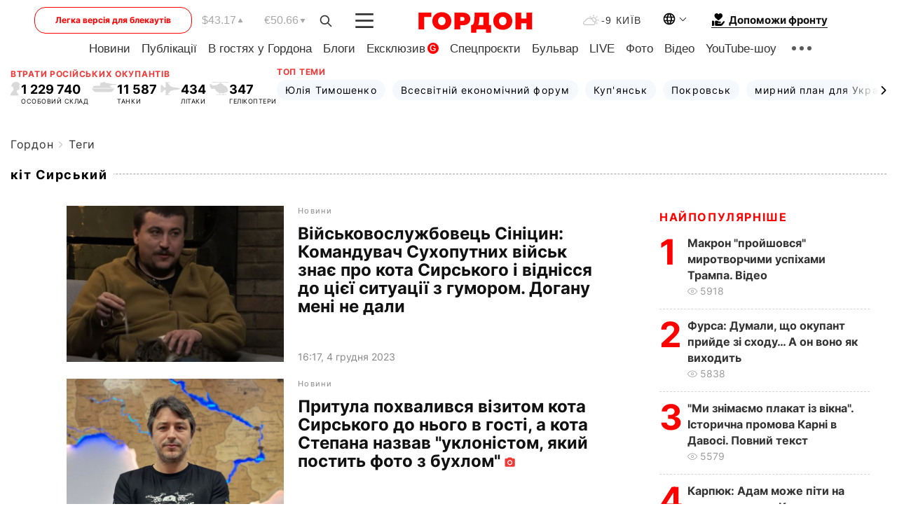

--- FILE ---
content_type: text/html; charset=utf-8
request_url: https://www.google.com/recaptcha/api2/aframe
body_size: 267
content:
<!DOCTYPE HTML><html><head><meta http-equiv="content-type" content="text/html; charset=UTF-8"></head><body><script nonce="uL_2zz1FasSHQwQ0OwWrUg">/** Anti-fraud and anti-abuse applications only. See google.com/recaptcha */ try{var clients={'sodar':'https://pagead2.googlesyndication.com/pagead/sodar?'};window.addEventListener("message",function(a){try{if(a.source===window.parent){var b=JSON.parse(a.data);var c=clients[b['id']];if(c){var d=document.createElement('img');d.src=c+b['params']+'&rc='+(localStorage.getItem("rc::a")?sessionStorage.getItem("rc::b"):"");window.document.body.appendChild(d);sessionStorage.setItem("rc::e",parseInt(sessionStorage.getItem("rc::e")||0)+1);localStorage.setItem("rc::h",'1769057721141');}}}catch(b){}});window.parent.postMessage("_grecaptcha_ready", "*");}catch(b){}</script></body></html>

--- FILE ---
content_type: application/javascript; charset=utf-8
request_url: https://fundingchoicesmessages.google.com/f/AGSKWxW2UnPWA8NRquEvFx25yqH8WyDDV7qipGJFAZRp3q7PdJwcnLZd114o3sNLi9z6y8T1rjO7P1MF1K4_7jW14LSNuIcymgq6BuFCrPYcSD6FAJ9Nikz7FGdPCosjbuVmPzLYcpSaAsc_PUfAMdsD-SmuJNMXTd5w84W25wzF-WT2FHWaYxZF4SP4igkO/_.adgearpubs./eros.htm/clickunder./advertisingbanner_/feedads.
body_size: -1288
content:
window['949ff95a-7e8a-4d21-aaab-c905a9c93a12'] = true;